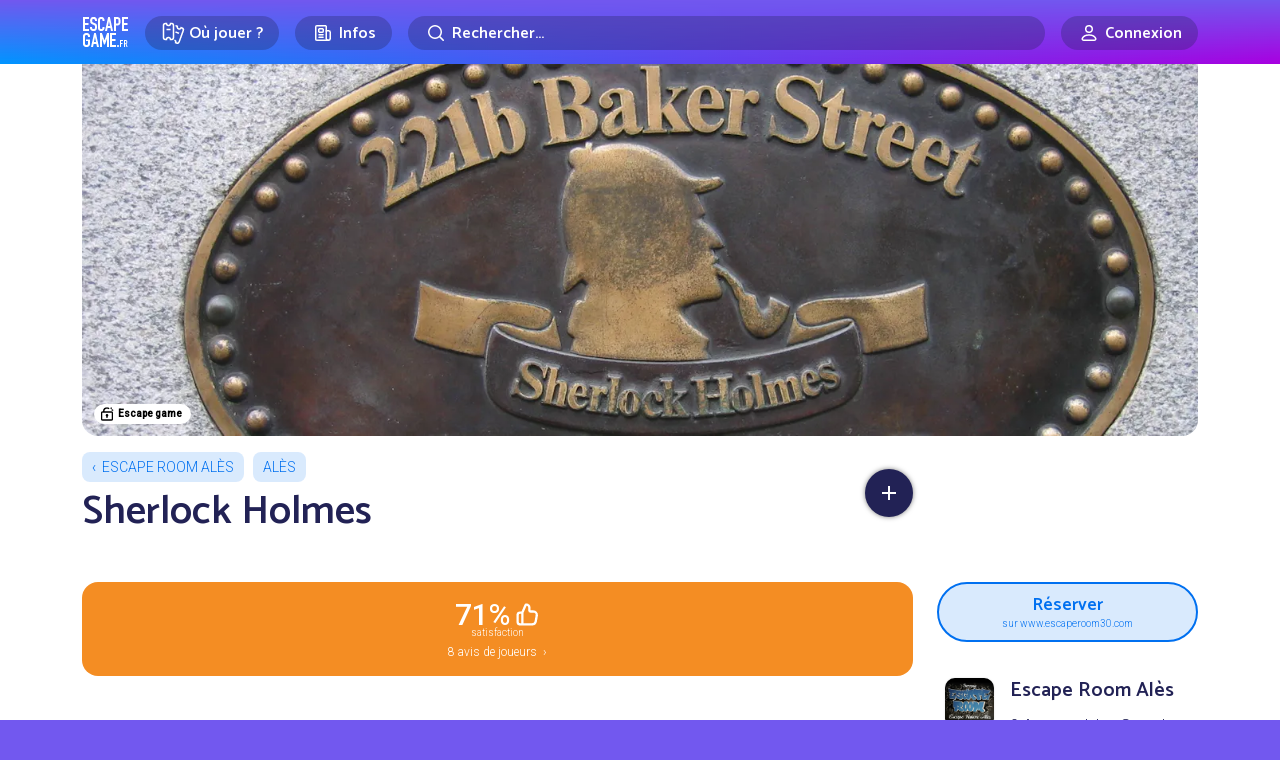

--- FILE ---
content_type: text/html; charset=UTF-8
request_url: https://www.escapegame.fr/comments/6320a8bca8c02336425466/1/?order=relevant
body_size: 1718
content:

    
      
<div class="col-12 jsRemoveOnReorder jsRemoveOnrelevant">
  <article class="card">
    <div class="row align-items-center g-3 mb-4">
      <div class="col-auto">
                    <img src="https://lh3.googleusercontent.com/a/AATXAJwkUt29FmMWEpp2Q2NFaOAuYIQRKnsQxqdXy4W1=s96-c" alt="Caaribou" class="user-pp " width="44" height="44" loading="lazy" onerror="imgError(this);">

              </div>
      <div class="col lh">
        <strong>
                  Caaribou
                </strong>
        
        <div>
                      <span class="text-grey">salle jouée en 2023</span>
                  </div>
      </div>
    </div>

    
<div class="row g-4">

    <div class="col-12">
    <div class="row g-2">

                                                <div class="col col-lg-4">
          <div class="room-played-chips room-played-chips-rating-bleu">
            <div class="room-played-chips-label">Note globale</div>
            <svg><use xlink:href="#icon-rating-star" /></svg>
                          4<span> /5</span>
                      </div>
        </div>
      

                            <div class="col-6 col-lg-4">
          <div class="room-played-chips room-played-chips-rating-2">
            <svg><use xlink:href="#icon-rating-story" /></svg>
            <div class="room-played-chips-label">Histoire et cohérence du scénario</div>
            Moyen
          </div>
        </div>
                              <div class="col-6 col-lg-4">
          <div class="room-played-chips room-played-chips-rating-3">
            <svg><use xlink:href="#icon-rating-immersion" /></svg>
            <div class="room-played-chips-label">Décors et immersion</div>
            Bon
          </div>
        </div>
                              <div class="col-6 col-lg-4">
          <div class="room-played-chips room-played-chips-rating-4">
            <svg><use xlink:href="#icon-rating-puzzle" /></svg>
            <div class="room-played-chips-label">Qualité des énigmes</div>
            Excellent
          </div>
        </div>
                              <div class="col-6 col-lg-4">
          <div class="room-played-chips room-played-chips-rating-3">
            <svg><use xlink:href="#icon-rating-fun" /></svg>
            <div class="room-played-chips-label">Fun</div>
            Bon
          </div>
        </div>
                              <div class="col-6 col-lg-4">
          <div class="room-played-chips room-played-chips-rating-3">
            <svg><use xlink:href="#icon-rating-gm" /></svg>
            <div class="room-played-chips-label">Accueil et game mastering</div>
            Bon
          </div>
        </div>
                  </div>
  </div>
  
  
          <div class="col-12">
        <div class="comment-wrapper">
          <p>Nous sommes venu avec des amis c&#039;était très agréable. L&#039;escape Game est très sympa et l&#039;accueil très chaleureux. <br />
<br />
Toutefois, il nous a manqué une histoire, un réel but autre que le banal : Vous devez sortir. Nous n&#039;avons pas été pris par l&#039;univers de Sherlock Holmes...<br />
<br />
Beaucoup de serrure et de cadenas, aucune machine.</p>
                  </div>

              </div>
        
  
  
  
</div>


    
  </article>
</div>

      
    

    
      
<div class="col-12 jsRemoveOnReorder jsRemoveOnrelevant">
  <article class="card">
    <div class="row align-items-center g-3 mb-4">
      <div class="col-auto">
                    <img src="https://lh3.googleusercontent.com/a-/AOh14GhQKZ1igFhFj5dGB5nz3lfvmzg54NehQkUt4brvZA=s96-c" alt="Delphine I." class="user-pp " width="44" height="44" loading="lazy" onerror="imgError(this);">

              </div>
      <div class="col lh">
        <strong>
                  Delphine I.
                </strong>
        <span class="user-status user-status-specialist">Expérimenté·e</span>

        <div>
                      <span class="text-grey">salle jouée en 2021</span>
                  </div>
      </div>
    </div>

    
<div class="row g-4">

    <div class="col-12">
    <div class="row g-2">

                                                <div class="col col-lg-4">
          <div class="room-played-chips room-played-chips-rating-orange">
            <div class="room-played-chips-label">Note globale</div>
            <svg><use xlink:href="#icon-rating-star" /></svg>
                          3<span> /5</span>
                      </div>
        </div>
      

                            <div class="col-6 col-lg-4">
          <div class="room-played-chips room-played-chips-rating-3">
            <svg><use xlink:href="#icon-rating-story" /></svg>
            <div class="room-played-chips-label">Histoire et cohérence du scénario</div>
            Bon
          </div>
        </div>
                              <div class="col-6 col-lg-4">
          <div class="room-played-chips room-played-chips-rating-2">
            <svg><use xlink:href="#icon-rating-immersion" /></svg>
            <div class="room-played-chips-label">Décors et immersion</div>
            Moyen
          </div>
        </div>
                              <div class="col-6 col-lg-4">
          <div class="room-played-chips room-played-chips-rating-2">
            <svg><use xlink:href="#icon-rating-puzzle" /></svg>
            <div class="room-played-chips-label">Qualité des énigmes</div>
            Moyen
          </div>
        </div>
                              <div class="col-6 col-lg-4">
          <div class="room-played-chips room-played-chips-rating-3">
            <svg><use xlink:href="#icon-rating-fun" /></svg>
            <div class="room-played-chips-label">Fun</div>
            Bon
          </div>
        </div>
                              <div class="col-6 col-lg-4">
          <div class="room-played-chips room-played-chips-rating-3">
            <svg><use xlink:href="#icon-rating-gm" /></svg>
            <div class="room-played-chips-label">Accueil et game mastering</div>
            Bon
          </div>
        </div>
                  </div>
  </div>
  
  
        
  
  
  
</div>


    
  </article>
</div>

      
    

    
      
<div class="col-12 jsRemoveOnReorder jsRemoveOnrelevant">
  <article class="card">
    <div class="row align-items-center g-3 mb-4">
      <div class="col-auto">
                  <a href="/profil/florinep-6298b628b26cd/" class="a-none" rel="nofollow">  <img src="https://lh3.googleusercontent.com/a-/AOh14GhyTuUChzK9KZJIV3EQFEpaoi_pK1nShjrLJjEYlQ=s96-c" alt="Florine P." class="user-pp " width="44" height="44" loading="lazy" onerror="imgError(this);">
</a>
              </div>
      <div class="col lh">
        <strong>
                  <a href="/profil/florinep-6298b628b26cd/" class="unlink" rel="nofollow">Florine P.</a>
                </strong>
        <span class="user-status user-status-insider">Initié·e</span>

        <div>
                  </div>
      </div>
    </div>

    
<div class="row g-4">

    <div class="col-12">
    <div class="row g-2">

                              <div class="col col-lg-4">
          <div class="room-played-chips room-played-chips-rating-green">
            <div class="room-played-chips-label">Note globale</div>
            <svg><use xlink:href="#icon-rating-star" /></svg>
                          5<span> /5</span>
                      </div>
        </div>
      

                            <div class="col-6 col-lg-4">
          <div class="room-played-chips room-played-chips-rating-4">
            <svg><use xlink:href="#icon-rating-story" /></svg>
            <div class="room-played-chips-label">Histoire et cohérence du scénario</div>
            Excellent
          </div>
        </div>
                              <div class="col-6 col-lg-4">
          <div class="room-played-chips room-played-chips-rating-4">
            <svg><use xlink:href="#icon-rating-immersion" /></svg>
            <div class="room-played-chips-label">Décors et immersion</div>
            Excellent
          </div>
        </div>
                              <div class="col-6 col-lg-4">
          <div class="room-played-chips room-played-chips-rating-4">
            <svg><use xlink:href="#icon-rating-puzzle" /></svg>
            <div class="room-played-chips-label">Qualité des énigmes</div>
            Excellent
          </div>
        </div>
                              <div class="col-6 col-lg-4">
          <div class="room-played-chips room-played-chips-rating-4">
            <svg><use xlink:href="#icon-rating-fun" /></svg>
            <div class="room-played-chips-label">Fun</div>
            Excellent
          </div>
        </div>
                              <div class="col-6 col-lg-4">
          <div class="room-played-chips room-played-chips-rating-4">
            <svg><use xlink:href="#icon-rating-gm" /></svg>
            <div class="room-played-chips-label">Accueil et game mastering</div>
            Excellent
          </div>
        </div>
                  </div>
  </div>
  
  
        
  
  
  
</div>


    
  </article>
</div>

      
    

    
      
<div class="col-12 jsRemoveOnReorder jsRemoveOnrelevant">
  <article class="card">
    <div class="row align-items-center g-3 mb-4">
      <div class="col-auto">
                  <a href="/profil/rudyc-637cc57d7fa29/" class="a-none" rel="nofollow">  <img src="https://egfr-pp.imgix.net/default-pp.jpg?auto=format,compress&amp;fit=crop&amp;w=200&amp;h=200&amp;hue=158" alt="Rudy C." class="user-pp " width="44" height="44" loading="lazy" onerror="imgError(this);">
</a>
              </div>
      <div class="col lh">
        <strong>
                  <a href="/profil/rudyc-637cc57d7fa29/" class="unlink" rel="nofollow">Rudy C.</a>
                </strong>
        <span class="user-status user-status-insider">Initié·e</span>

        <div>
                      <span class="text-grey">salle jouée en 2023</span>
                  </div>
      </div>
    </div>

    
<div class="row g-4">

    <div class="col-12">
    <div class="row g-2">

                                                <div class="col col-lg-4">
          <div class="room-played-chips room-played-chips-rating-red">
            <div class="room-played-chips-label">Note globale</div>
            <svg><use xlink:href="#icon-rating-star" /></svg>
                          0,5<span> /5</span>
                      </div>
        </div>
      

                            <div class="col-6 col-lg-4">
          <div class="room-played-chips room-played-chips-rating-2">
            <svg><use xlink:href="#icon-rating-story" /></svg>
            <div class="room-played-chips-label">Histoire et cohérence du scénario</div>
            Moyen
          </div>
        </div>
                              <div class="col-6 col-lg-4">
          <div class="room-played-chips room-played-chips-rating-2">
            <svg><use xlink:href="#icon-rating-immersion" /></svg>
            <div class="room-played-chips-label">Décors et immersion</div>
            Moyen
          </div>
        </div>
                              <div class="col-6 col-lg-4">
          <div class="room-played-chips room-played-chips-rating-2">
            <svg><use xlink:href="#icon-rating-puzzle" /></svg>
            <div class="room-played-chips-label">Qualité des énigmes</div>
            Moyen
          </div>
        </div>
                              <div class="col-6 col-lg-4">
          <div class="room-played-chips room-played-chips-rating-2">
            <svg><use xlink:href="#icon-rating-fun" /></svg>
            <div class="room-played-chips-label">Fun</div>
            Moyen
          </div>
        </div>
                              <div class="col-6 col-lg-4">
          <div class="room-played-chips room-played-chips-rating-2">
            <svg><use xlink:href="#icon-rating-gm" /></svg>
            <div class="room-played-chips-label">Accueil et game mastering</div>
            Moyen
          </div>
        </div>
                  </div>
  </div>
  
  
        
  
  
  
</div>


    
  </article>
</div>

      
    

    
      
<div class="col-12 jsRemoveOnReorder jsRemoveOnrelevant">
  <article class="card">
    <div class="row align-items-center g-3 mb-4">
      <div class="col-auto">
                  <a href="/profil/arnaudv-64f1f712b39ab/" class="a-none" rel="nofollow">  <img src="https://lh3.googleusercontent.com/a/AAcHTte46QNYPctM13olCzwzkdSi0asXPLd3wTVO__NxRO2s5PE=s96-c" alt="Arnaud V." class="user-pp " width="44" height="44" loading="lazy" onerror="imgError(this);">
</a>
              </div>
      <div class="col lh">
        <strong>
                  <a href="/profil/arnaudv-64f1f712b39ab/" class="unlink" rel="nofollow">Arnaud V.</a>
                </strong>
        <span class="user-status user-status-insider">Initié·e</span>

        <div>
                  </div>
      </div>
    </div>

    
<div class="row g-4">

    <div class="col-12">
    <div class="row g-2">

                                                <div class="col col-lg-4">
          <div class="room-played-chips room-played-chips-rating-orange">
            <div class="room-played-chips-label">Note globale</div>
            <svg><use xlink:href="#icon-rating-star" /></svg>
                          3,5<span> /5</span>
                      </div>
        </div>
      

                            <div class="col-6 col-lg-4">
          <div class="room-played-chips room-played-chips-rating-2">
            <svg><use xlink:href="#icon-rating-story" /></svg>
            <div class="room-played-chips-label">Histoire et cohérence du scénario</div>
            Moyen
          </div>
        </div>
                              <div class="col-6 col-lg-4">
          <div class="room-played-chips room-played-chips-rating-2">
            <svg><use xlink:href="#icon-rating-immersion" /></svg>
            <div class="room-played-chips-label">Décors et immersion</div>
            Moyen
          </div>
        </div>
                              <div class="col-6 col-lg-4">
          <div class="room-played-chips room-played-chips-rating-2">
            <svg><use xlink:href="#icon-rating-puzzle" /></svg>
            <div class="room-played-chips-label">Qualité des énigmes</div>
            Moyen
          </div>
        </div>
                              <div class="col-6 col-lg-4">
          <div class="room-played-chips room-played-chips-rating-3">
            <svg><use xlink:href="#icon-rating-fun" /></svg>
            <div class="room-played-chips-label">Fun</div>
            Bon
          </div>
        </div>
                              <div class="col-6 col-lg-4">
          <div class="room-played-chips room-played-chips-rating-2">
            <svg><use xlink:href="#icon-rating-gm" /></svg>
            <div class="room-played-chips-label">Accueil et game mastering</div>
            Moyen
          </div>
        </div>
                  </div>
  </div>
  
  
        
  
  
  
</div>


    
  </article>
</div>

      
    

    
      
<div class="col-12 jsRemoveOnReorder jsRemoveOnrelevant">
  <article class="card">
    <div class="row align-items-center g-3 mb-4">
      <div class="col-auto">
                  <a href="/profil/valerieg-62b828c50f388/" class="a-none" rel="nofollow">  <img src="https://egfr-pp.imgix.net/default-pp.jpg?auto=format,compress&amp;fit=crop&amp;w=200&amp;h=200&amp;hue=329" alt="Valérie G." class="user-pp " width="44" height="44" loading="lazy" onerror="imgError(this);">
</a>
              </div>
      <div class="col lh">
        <strong>
                  <a href="/profil/valerieg-62b828c50f388/" class="unlink" rel="nofollow">Valérie G.</a>
                </strong>
        <span class="user-status user-status-insider">Initié·e</span>

        <div>
                      <span class="text-grey">salle jouée en 2022</span>
                  </div>
      </div>
    </div>

    
<div class="row g-4">

    <div class="col-12">
    <div class="row g-2">

                              <div class="col col-lg-4">
          <div class="room-played-chips room-played-chips-rating-green">
            <div class="room-played-chips-label">Note globale</div>
            <svg><use xlink:href="#icon-rating-star" /></svg>
                          4,5<span> /5</span>
                      </div>
        </div>
      

                            <div class="col-6 col-lg-4">
          <div class="room-played-chips room-played-chips-rating-4">
            <svg><use xlink:href="#icon-rating-story" /></svg>
            <div class="room-played-chips-label">Histoire et cohérence du scénario</div>
            Excellent
          </div>
        </div>
                              <div class="col-6 col-lg-4">
          <div class="room-played-chips room-played-chips-rating-4">
            <svg><use xlink:href="#icon-rating-immersion" /></svg>
            <div class="room-played-chips-label">Décors et immersion</div>
            Excellent
          </div>
        </div>
                              <div class="col-6 col-lg-4">
          <div class="room-played-chips room-played-chips-rating-4">
            <svg><use xlink:href="#icon-rating-puzzle" /></svg>
            <div class="room-played-chips-label">Qualité des énigmes</div>
            Excellent
          </div>
        </div>
                              <div class="col-6 col-lg-4">
          <div class="room-played-chips room-played-chips-rating-3">
            <svg><use xlink:href="#icon-rating-fun" /></svg>
            <div class="room-played-chips-label">Fun</div>
            Bon
          </div>
        </div>
                              <div class="col-6 col-lg-4">
          <div class="room-played-chips room-played-chips-rating-4">
            <svg><use xlink:href="#icon-rating-gm" /></svg>
            <div class="room-played-chips-label">Accueil et game mastering</div>
            Excellent
          </div>
        </div>
                  </div>
  </div>
  
  
        
  
  
  
</div>


    
  </article>
</div>

      
    

    
      
<div class="col-12 jsRemoveOnReorder jsRemoveOnrelevant">
  <article class="card">
    <div class="row align-items-center g-3 mb-4">
      <div class="col-auto">
                  <a href="/profil/melanieb-6298d031c10a0/" class="a-none" rel="nofollow">  <img src="https://egfr-pp.imgix.net/default-pp.jpg?auto=format,compress&amp;fit=crop&amp;w=200&amp;h=200&amp;hue=63" alt="Melanie B." class="user-pp " width="44" height="44" loading="lazy" onerror="imgError(this);">
</a>
              </div>
      <div class="col lh">
        <strong>
                  <a href="/profil/melanieb-6298d031c10a0/" class="unlink" rel="nofollow">Melanie B.</a>
                </strong>
        <span class="user-status user-status-insider">Initié·e</span>

        <div>
                  </div>
      </div>
    </div>

    
<div class="row g-4">

    <div class="col-12">
    <div class="row g-2">

                                                <div class="col col-lg-4">
          <div class="room-played-chips room-played-chips-rating-orange">
            <div class="room-played-chips-label">Note globale</div>
            <svg><use xlink:href="#icon-rating-star" /></svg>
                          3,5<span> /5</span>
                      </div>
        </div>
      

                            <div class="col-6 col-lg-4">
          <div class="room-played-chips room-played-chips-rating-2">
            <svg><use xlink:href="#icon-rating-story" /></svg>
            <div class="room-played-chips-label">Histoire et cohérence du scénario</div>
            Moyen
          </div>
        </div>
                              <div class="col-6 col-lg-4">
          <div class="room-played-chips room-played-chips-rating-3">
            <svg><use xlink:href="#icon-rating-immersion" /></svg>
            <div class="room-played-chips-label">Décors et immersion</div>
            Bon
          </div>
        </div>
                              <div class="col-6 col-lg-4">
          <div class="room-played-chips room-played-chips-rating-3">
            <svg><use xlink:href="#icon-rating-puzzle" /></svg>
            <div class="room-played-chips-label">Qualité des énigmes</div>
            Bon
          </div>
        </div>
                              <div class="col-6 col-lg-4">
          <div class="room-played-chips room-played-chips-rating-2">
            <svg><use xlink:href="#icon-rating-fun" /></svg>
            <div class="room-played-chips-label">Fun</div>
            Moyen
          </div>
        </div>
                              <div class="col-6 col-lg-4">
          <div class="room-played-chips room-played-chips-rating-3">
            <svg><use xlink:href="#icon-rating-gm" /></svg>
            <div class="room-played-chips-label">Accueil et game mastering</div>
            Bon
          </div>
        </div>
                  </div>
  </div>
  
  
        
  
  
  
</div>


    
  </article>
</div>

      
    

    
      
<div class="col-12 jsRemoveOnReorder jsRemoveOnrelevant">
  <article class="card">
    <div class="row align-items-center g-3 mb-4">
      <div class="col-auto">
                  <a href="/profil/seraphyna-68990a95372af/" class="a-none" rel="nofollow">  <img src="https://egfr-pp.imgix.net/default-pp.jpg?auto=format,compress&amp;fit=crop&amp;w=200&amp;h=200&amp;hue=39" alt="Séraphyn A." class="user-pp " width="44" height="44" loading="lazy" onerror="imgError(this);">
</a>
              </div>
      <div class="col lh">
        <strong>
                  <a href="/profil/seraphyna-68990a95372af/" class="unlink" rel="nofollow">Séraphyn A.</a>
                </strong>
        <span class="user-status user-status-insider">Initié·e</span>

        <div>
                      <span class="text-grey">salle jouée en 2024</span>
                  </div>
      </div>
    </div>

    
<div class="row g-4">

    <div class="col-12">
    <div class="row g-2">

                                                <div class="col col-lg-4">
          <div class="room-played-chips room-played-chips-rating-orange">
            <div class="room-played-chips-label">Note globale</div>
            <svg><use xlink:href="#icon-rating-star" /></svg>
                          2,5<span> /5</span>
                      </div>
        </div>
      

                            <div class="col-6 col-lg-4">
          <div class="room-played-chips room-played-chips-rating-3">
            <svg><use xlink:href="#icon-rating-story" /></svg>
            <div class="room-played-chips-label">Histoire et cohérence du scénario</div>
            Bon
          </div>
        </div>
                              <div class="col-6 col-lg-4">
          <div class="room-played-chips room-played-chips-rating-3">
            <svg><use xlink:href="#icon-rating-immersion" /></svg>
            <div class="room-played-chips-label">Décors et immersion</div>
            Bon
          </div>
        </div>
                              <div class="col-6 col-lg-4">
          <div class="room-played-chips room-played-chips-rating-2">
            <svg><use xlink:href="#icon-rating-puzzle" /></svg>
            <div class="room-played-chips-label">Qualité des énigmes</div>
            Moyen
          </div>
        </div>
                              <div class="col-6 col-lg-4">
          <div class="room-played-chips room-played-chips-rating-3">
            <svg><use xlink:href="#icon-rating-fun" /></svg>
            <div class="room-played-chips-label">Fun</div>
            Bon
          </div>
        </div>
                              <div class="col-6 col-lg-4">
          <div class="room-played-chips room-played-chips-rating-4">
            <svg><use xlink:href="#icon-rating-gm" /></svg>
            <div class="room-played-chips-label">Accueil et game mastering</div>
            Excellent
          </div>
        </div>
                  </div>
  </div>
  
  
        
  
  
  
</div>


    
  </article>
</div>

      
    

